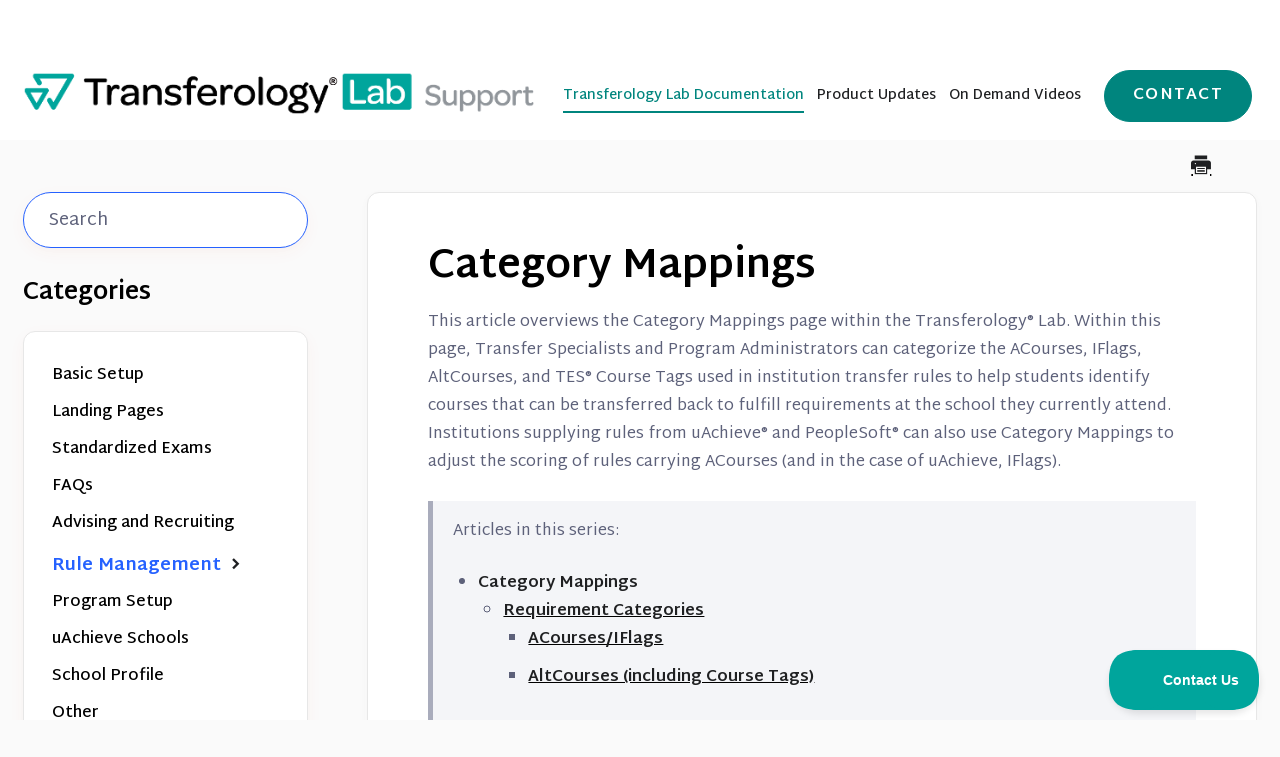

--- FILE ---
content_type: text/html; charset=utf-8
request_url: https://transferologylab-support.collegesource.com/article/478-category-mappings
body_size: 7265
content:


<!DOCTYPE html>
<html>
    
<head>
    <meta charset="utf-8"/>
    <title>Category Mappings - Transferology Lab Support Center</title>
    <meta name="viewport" content="width=device-width, maximum-scale=1"/>
    <meta name="apple-mobile-web-app-capable" content="yes"/>
    <meta name="format-detection" content="telephone=no">
    <meta name="description" content="This article overviews the Category Mappings page within the Transferology® Lab. Within this page, Transfer Specialists and Program Administrators can categoriz"/>
    <meta name="author" content="CollegeSource"/>
    <link rel="canonical" href="https://transferologylab-support.collegesource.com/article/478-category-mappings"/>
    
        
   
            <meta name="twitter:card" content="summary"/>
            <meta name="twitter:title" content="Category Mappings" />
            <meta name="twitter:description" content="This article overviews the Category Mappings page within the Transferology® Lab. Within this page, Transfer Specialists and Program Administrators can categoriz"/>


    

    
        <link rel="stylesheet" href="//d3eto7onm69fcz.cloudfront.net/assets/stylesheets/launch-1769730453468.css">
    
    <style>
        body { background: #f0f0f0; }
        .navbar .navbar-inner { background: #ffffff; }
        .navbar .nav li a, 
        .navbar .icon-private-w  { color: #333333; }
        .navbar .brand, 
        .navbar .nav li a:hover, 
        .navbar .nav li a:focus, 
        .navbar .nav .active a, 
        .navbar .nav .active a:hover, 
        .navbar .nav .active a:focus  { color: #22398c; }
        .navbar a:hover .icon-private-w, 
        .navbar a:focus .icon-private-w, 
        .navbar .active a .icon-private-w, 
        .navbar .active a:hover .icon-private-w, 
        .navbar .active a:focus .icon-private-w { color: #22398c; }
        #serp-dd .result a:hover,
        #serp-dd .result > li.active,
        #fullArticle strong a,
        #fullArticle a strong,
        .collection a,
        .contentWrapper a,
        .most-pop-articles .popArticles a,
        .most-pop-articles .popArticles a:hover span,
        .category-list .category .article-count,
        .category-list .category:hover .article-count { color: #22398c; }
        #fullArticle, 
        #fullArticle p, 
        #fullArticle ul, 
        #fullArticle ol, 
        #fullArticle li, 
        #fullArticle div, 
        #fullArticle blockquote, 
        #fullArticle dd, 
        #fullArticle table { color:#666666; }
    </style>
    
        <link rel="stylesheet" href="//s3.amazonaws.com/helpscout.net/docs/assets/5e90815c04286364bc982bd0/attachments/696aa9f353ccc13e7b0dbc9a/Lab.css">
    
    <link rel="apple-touch-icon-precomposed" href="//d33v4339jhl8k0.cloudfront.net/docs/assets/5e90815c04286364bc982bd0/images/606f6560e0324b5fdfd09198/favicon.ico">
    <link rel="shortcut icon" type="image/png" href="//d33v4339jhl8k0.cloudfront.net/docs/assets/5e90815c04286364bc982bd0/images/606f4c8f8af76a714bfd5557/favicon.ico">
    <!--[if lt IE 9]>
    
        <script src="//d3eto7onm69fcz.cloudfront.net/assets/javascripts/html5shiv.min.js"></script>
    
    <![endif]-->
    
        <script type="application/ld+json">
        {"@context":"https://schema.org","@type":"WebSite","url":"https://transferologylab-support.collegesource.com","potentialAction":{"@type":"SearchAction","target":"https://transferologylab-support.collegesource.com/search?query={query}","query-input":"required name=query"}}
        </script>
    
        <script type="application/ld+json">
        {"@context":"https://schema.org","@type":"BreadcrumbList","itemListElement":[{"@type":"ListItem","position":1,"name":"Transferology Lab Support Center","item":"https://transferologylab-support.collegesource.com"},{"@type":"ListItem","position":2,"name":"Transferology Lab Documentation","item":"https://transferologylab-support.collegesource.com/collection/194-transferology-lab-documentation"},{"@type":"ListItem","position":3,"name":"Category Mappings","item":"https://transferologylab-support.collegesource.com/article/478-category-mappings"}]}
        </script>
    
    
        <!-- Typekit -->
<!--<link rel="stylesheet" href="https://use.typekit.net/bxz8omf.css">-->

<!-- Global site tag (gtag.js) - Google Analytics -->
<script async src="https://www.googletagmanager.com/gtag/js?id=UA-47129996-23"></script>
<script>
  window.dataLayer = window.dataLayer || [];
  function gtag(){dataLayer.push(arguments);}
  gtag('js', new Date());

  gtag('config', 'UA-47129996-23');

    document.addEventListener('DOMContentLoaded', function() {
        document.documentElement.setAttribute('lang', 'en'); 
    });



</script>
    
</head>
    
    <body>
        
<header id="mainNav" class="navbar">
    <div class="navbar-inner">
        <div class="container-fluid">
            <a class="brand" href="/">
            
                
                    <img src="//d33v4339jhl8k0.cloudfront.net/docs/assets/5e90815c04286364bc982bd0/images/689f7d1b22f84170db774dc8/Transferology-Lab-Support.png" alt="Transferology Lab Support Center" width="517" height="75">
                

            
            </a>
            
                <button type="button" class="btn btn-navbar" data-toggle="collapse" data-target=".nav-collapse">
                    <span class="sr-only">Toggle Navigation</span>
                    <span class="icon-bar"></span>
                    <span class="icon-bar"></span>
                    <span class="icon-bar"></span>
                </button>
            
            <div class="nav-collapse collapse">
                <nav role="navigation"><!-- added for accessibility -->
                <ul class="nav">
                    
                    
                        
                            <li  class="active"  id="transferology-lab-documentation"><a href="/collection/194-transferology-lab-documentation">Transferology Lab Documentation  <b class="caret"></b></a></li>
                        
                            <li  id="product-updates"><a href="/collection/3067-product-updates">Product Updates  <b class="caret"></b></a></li>
                        
                            <li  id="on-demand-videos"><a href="/collection/188-on-demand-videos">On Demand Videos  <b class="caret"></b></a></li>
                        
                    
                    
                        <li id="contact"><a href="#" class="contactUs" onclick="window.Beacon('open')">Contact</a></li>
                        <li id="contactMobile"><a href="#" class="contactUs" onclick="window.Beacon('open')">Contact</a></li>
                    
                </ul>
                </nav>
            </div><!--/.nav-collapse -->
        </div><!--/container-->
    </div><!--/navbar-inner-->
</header>
        <section id="contentArea" class="container-fluid">
            <div class="row-fluid">
                <section id="main-content" class="span9">
                    <div class="contentWrapper">
                        
    
    <article id="fullArticle">
        <h1 class="title">Category Mappings</h1>
    
        <a href="javascript:window.print()" class="printArticle" title="Print this article" aria-label="Print this Article"><i class="icon-print"></i></a>
        <p>This article overviews the Category Mappings page within the Transferology®&nbsp;Lab. Within this page,&nbsp;Transfer Specialists and Program Administrators can categorize the ACourses, IFlags, AltCourses, and TES® Course Tags used in institution transfer rules to help students identify courses that can be transferred back to fulfill requirements at the school they currently attend. Institutions supplying rules from uAchieve® and PeopleSoft® can also use Category Mappings to adjust the scoring of rules carrying ACourses (and in the case of uAchieve, IFlags).</p>
<div class="callout">
 <p>Articles in this series:</p>
 <ul>
  <li><b>Category Mappings</b>
   <ul>
    <li><a href="#Requirement-Categories-WmCfU" target="_self"><b>Requirement Categories</b></a>
     <ul>
      <li><a href="#ACoursesIFlags--ty-jy" target="_self"><b>ACourses/IFlags</b></a></li>
      <li><a href="#Alt-Courses-including-Course-Tags-cXu0m" target="_self"><b>AltCourses (including Course Tags)</b></a></li>
     </ul></li>
   </ul></li>
  <li><a href="//transferologylab-support.collegesource.com/article/652-category-mappings-create-and-assign-courses-to-requirement-categories" target="_blank">Category Mappings: Create and Assign Courses to Requirement Categories</a></li>
  <li><a href="//transferologylab-support.collegesource.com/article/653-category-mappings-edit-or-delete-requirement-categories" target="_blank">Category Mappings: Edit or Delete Requirement Categories</a></li>
  <li><a href="//transferologylab-support.collegesource.com/article/656-category-mappings-assign-acourse-iflag-statuses" target="_blank">Category Mappings: Assign ACourse/IFlag Statuses</a></li>
 </ul>
</div>
<p>To navigate to Category Mappings:</p>
<ol>
 <li>Go to the&nbsp;<strong>Rule Management</strong> menu.</li>
 <li>Select&nbsp;<strong>Category Mappings</strong></li>
</ol>
<p>Two tabs are available on the page. The first is Requirement Categories, which displays by default<strong>.&nbsp; </strong>The name of the second tab will depend on the source of the institution's transfer rules.&nbsp;</p>
<ul>
 <li>
  <p>If equivalencies are supplied from uAchieve® or PeopleSoft®, the second tab will be called ACourses/IFlags.</p>
  <p><img alt="Two tabs read: Requirement Categories and ACourses slash IFlags." src="//d33v4339jhl8k0.cloudfront.net/docs/assets/5e90815c04286364bc982bd0/images/63a49ddef9c92f5c53dd6b12/file-iPsIQpEvok.png" style="width: 100%; max-width: 100%; "></p>
 </li>
 <li>
  <p>If equivalencies are supplied from TES® or flat file import, the second tab will be called&nbsp;AltCourses.</p>
  <p><img alt="Two tabs read: Requirement Categories and AltCourses." src="//d33v4339jhl8k0.cloudfront.net/docs/assets/5e90815c04286364bc982bd0/images/63a49db39ef7901532ad2a2a/file-l5lXQGPd0H.png" style="width: 100%; max-width: 100%; "></p>
 </li>
</ul>
<h2 id="Requirement-Categories-WmCfU">Requirement Categories</h2>
<p>Within Requirement Categories, institutions can classify the ACourses, IFlags, AltCourses, and Course Tags used in transfer rules into categories.&nbsp;</p>
<p><img alt="Callout demonstrates the labeling of the ACourses slash IFlags tab and references to ACourses and IFlags. If rules are supplied via TES or flat file import, AltCourse will appear instead." src="//d33v4339jhl8k0.cloudfront.net/docs/assets/5e90815c04286364bc982bd0/images/63b85670d0b6de7e3be2a7d0/file-qrR04rniiQ.png" style="width: 100%; max-width: 100%; "></p>
<div class="callout-yellow">
 <p>Transferology® treats&nbsp;<a href="https://tes-support.collegesource.com/article/429-course-tags" target="_blank">Course Tags</a>&nbsp;attached to the home course within an equivalency in TES® as Alternate Courses (or AltCourses). As a result, Course Tags will appear within the AltCourse list and will not be referred to by name within the interface. When manually adding a Course Tag to a Requirement Category, for example, the user will be prompted to select the <i>AltCourse</i> to add to the category.</p>
</div>
<p>Within the&nbsp;<strong>Find a Replacement Course</strong>&nbsp;path in Transferology®, students can use these Requirement Category names to locate courses to take at other schools that would transfer back as fulfilling requirements at their current institution. Since Requirement Categories contain ACourses, IFlags, AltCourses, and Course Tags (see below), students would not be searching for equivalents to specific <em>courses</em>&nbsp;at their institution but rather courses that would fulfill more general requirements like liberal education/gen ed categories, subject-level electives, etc.&nbsp;</p>
<p><img alt="Find a Replacement Course - Requirement Categories tab." src="//d33v4339jhl8k0.cloudfront.net/docs/assets/5e90815c04286364bc982bd0/images/63a4a5499ef7901532ad2a38/file-Il7WHmjyMS.png" style="width: 100%; max-width: 100%; "></p>
<h3 id="ACoursesIFlags--ty-jy">ACourses/IFlags&nbsp;</h3>
<p>Institutions whose source of equivalencies is uAchieve® or PeopleSoft®&nbsp;use Category Mappings&nbsp;to categorize the ACourses within transfer rules. uAchieve institutions can also classify&nbsp;IFlags within this area.</p>
<p>Within uAchieve, <strong>ACourses</strong>&nbsp;(or "alternate courses") are a type of alternate identity given to home/Target courses. They provide an additional value that can be used when matching on a degree audit. In transfer evaluation, ACourses can be used to indicate that a course can transfer as the Target course, <em>or</em>&nbsp;it can be used to fulfill other requirements (depending on the student's major, etc.). An example of this would be an Intro to Statistics course evaluated as transferring as STAT101 Intro to Statistics (Target course) but alternatively could fulfill the requirements of ECON105 Economics Statistics (ACourse1).&nbsp;</p>
<p>ACourses can be either actual courses/curriculum at the Target institution or pseudos. Pseudos are a type of "placeholder" code that can signify that a course transfers as an elective, as meeting a liberal education/gen ed requirement, etc. An example of a pseudo would be "NSLAB"; an institution may use this code to indicate that a course can transfer or process on an audit as meeting the laboratory portion of the Natural Science liberal education requirement.</p>
<p>When PeopleSoft&nbsp;transfer rules are pulled into Transferology®, the Target Course Attributes are classified as ACourses, taking on the same meaning and functionality within transfer rules.</p>
<p><strong>IFlags</strong>&nbsp;(also called "IFlgs" or "institutional flags") are one-to-three character values within uAchieve that an institution chooses to represent course characteristics. Just like ACourses, IFlags can be used to match coursework on a degree audit. Additionally, they can prevent coursework from fulfilling a requirement. Within a transfer articulation rule, an institution might use the IFlag "HUM" to indicate that a course can be transferred or be processed on an audit as meeting the Humanities liberal education requirement.</p>
<p>Within Category Mappings, uAchieve and PeopleSoft institutions can also influence the Match scoring values of transfer rules using ACourses (and in the case of uAchieve, IFlags) by adjusting their status values.&nbsp;</p>
<div data-html-block>
 <figure>
  <a href="https://s3.amazonaws.com/helpscout.net/docs/assets/5e90815c04286364bc982bd0/images/63a36fbaf439e8768b4f66f4/file-kbe1G01U71.png" class="lightbox"> <img src="//d33v4339jhl8k0.cloudfront.net/docs/assets/5e90815c04286364bc982bd0/images/63a36fbaf439e8768b4f66f4/file-kbe1G01U71.png" alt="Screenshot of ACourses slash IFlags tab as seen by institutions that supply equivalencies from uAchieve and PeopleSoft. Within this tab, status values can be adjusted as described above."> </a>
  <figcaption>Select to see a larger version</figcaption>
 </figure>
</div>
<h3 id="Alt-Courses-including-Course-Tags-cXu0m"><b>Alt Courses (including Course Tags)</b></h3>
<p>Institutions whose source of equivalencies is TES® or a flat file import use&nbsp;Category Mappings&nbsp;to categorize the AltCourses used within transfer rules.</p>
<p><strong>AltCourses </strong>(also known as "alternate courses") express that a course transfers as something other than a course within the institution's curriculum, such as an elective or liberal education/gen ed requirement. Within TES, these are known as <a href="https://tes-support.collegesource.com/article/114-user-added-courses">User Added Courses</a>, and are the courses that can be categorized in this area of the Lab.&nbsp;</p>
<p>As noted above, Transferology® treats&nbsp;Course Tags&nbsp;attached to the home course within an equivalency in TES® as Alternate Courses (or AltCourses). As a result, Course Tags will appear within the AltCourse list and can be assigned to Requirement Categories as well.</p>
<p>Institutions typically use <b>Course Tags </b>in TES to communicate that courses at the college or university meet core or general education requirements shared by a state or system. Where present, these tags help communicate to the institution evaluating the course that if that institution is also part of the same state or system, the transfer course should fulfill the same requirements at that school upon transfer.</p>
<p>AltCourses (and Course Tags) can be assigned to Categories using either the Requirement Categories or AltCourses&nbsp;tabs:</p>
<div data-html-block>
 <figure>
  <a href="https://s3.amazonaws.com/helpscout.net/docs/assets/5e90815c04286364bc982bd0/images/63a4a3e4f9c92f5c53dd6b1c/file-X30yORai2y.png" class="lightbox"> <img src="//d33v4339jhl8k0.cloudfront.net/docs/assets/5e90815c04286364bc982bd0/images/63a4a3e4f9c92f5c53dd6b1c/file-X30yORai2y.png" alt="Image of AltCourses tab."> </a>
  <figcaption>Select to see a larger version</figcaption>
 </figure>
</div>
    </article>
    
        <div class="articleRatings" data-article-url="https://transferologylab-support.collegesource.com/article/478-category-mappings">
            <span class="articleRatings-question">Did this answer your question?</span>
            <span class="articleRatings-feedback">
                <span class="articleRatings-feedback-tick">
                    <svg height="20" viewBox="0 0 20 20" width="20" xmlns="http://www.w3.org/2000/svg">
                        <path d="m8 14a.997.997 0 0 1 -.707-.293l-2-2a.999.999 0 1 1 1.414-1.414l1.293 1.293 4.293-4.293a.999.999 0 1 1 1.414 1.414l-5 5a.997.997 0 0 1 -.707.293" fill="#2CC683" fill-rule="evenodd"/>
                    </svg>
                </span>
                <span class="articleRatings-feedback-message">Thanks for the feedback</span>
            </span>
            <span class="articleRatings-failure">There was a problem submitting your feedback. Please try again later.</span>
            <div class="articleRatings-actions">
                <button class="rateAction rateAction--positive" data-rating="positive">
                    <span class="sr-only">Yes</span>
                    <span class="rating-face">
                        <svg xmlns="http://www.w3.org/2000/svg" width="24" height="24">
                            <path fill-rule="evenodd" d="M5.538 14.026A19.392 19.392 0 0 1 12 12.923c2.26 0 4.432.388 6.462 1.103-1.087 2.61-3.571 4.436-6.462 4.436-2.891 0-5.375-1.825-6.462-4.436zm1.847-3.872a1.846 1.846 0 1 1 0-3.692 1.846 1.846 0 0 1 0 3.692zm9.23 0a1.846 1.846 0 1 1 0-3.692 1.846 1.846 0 0 1 0 3.692z"/>
                        </svg>
                    </span>
                </button>
                <button class="rateAction rateAction--negative" data-rating="negative">
                    <span class="sr-only">No</span>
                    <span class="rating-face">
                        <svg xmlns="http://www.w3.org/2000/svg" width="24" height="24">
                            <path fill-rule="evenodd" d="M7.385 13.846a1.846 1.846 0 1 1 0-3.692 1.846 1.846 0 0 1 0 3.692zm9.23 0a1.846 1.846 0 1 1 0-3.692 1.846 1.846 0 0 1 0 3.692zm-.967 4.95a.992.992 0 0 1-.615-.212c-1.701-1.349-4.364-1.349-6.065 0a.998.998 0 0 1-1.36-.123.895.895 0 0 1 .127-1.3A6.897 6.897 0 0 1 12 15.692c1.555 0 3.069.521 4.266 1.467.41.326.467.909.127 1.3a.982.982 0 0 1-.745.335z"/>
                        </svg>
                    </span>
                </button>
            </div>
        </div>
     

    <section class="articleFoot">
    
        <i class="icon-contact"></i>
        <p class="help">Still need help?
            <a id="sbContact" href="#" class="contactUs" onclick="window.Beacon('open')">Contact Us</a>
            <a id="sbContactMobile" href="#" class="contactUs" onclick="window.Beacon('open')">Contact Us</a>
        </p>
    

    <time class="lu" datetime=2023-11-15 >Last updated on November 15, 2023</time>
    </section>

                    </div><!--/contentWrapper-->
                    
                </section><!--/content-->
                <aside id="sidebar" class="span3">
                 

<form action="/search" method="GET" id="searchBar" class="sm" autocomplete="off">
    
                    <input type="hidden" name="collectionId" value="606f620bf8c0ef2d98df08da"/>
                    <input type="text" name="query" title="search-query" class="search-query" placeholder="Search" value="" aria-label="Search" />
                    <button type="submit">
                        <span class="sr-only">Toggle Search</span>
                        <i class="icon-search"></i>
                    </button>
                    <div id="serp-dd" style="display: none;" class="sb">
                        <ul class="result">
                        </ul>
                    </div>
                
</form>

                
                    <h3>Categories</h3>
                    <ul class="nav nav-list">
                    
                        
                            <li ><a href="/category/201-basic-setup">Basic Setup  <i class="icon-arrow"></i></a></li>
                        
                    
                        
                            <li ><a href="/category/788-landing-pages">Landing Pages  <i class="icon-arrow"></i></a></li>
                        
                    
                        
                            <li ><a href="/category/491-standardized-exams">Standardized Exams  <i class="icon-arrow"></i></a></li>
                        
                    
                        
                            <li ><a href="/category/226-faqs">FAQs  <i class="icon-arrow"></i></a></li>
                        
                    
                        
                            <li ><a href="/category/197-advising-and-recruiting">Advising and Recruiting  <i class="icon-arrow"></i></a></li>
                        
                    
                        
                            <li  class="active" ><a href="/category/198-rule-management">Rule Management  <i class="icon-arrow"></i></a></li>
                        
                    
                        
                            <li ><a href="/category/199-program-setup">Program Setup  <i class="icon-arrow"></i></a></li>
                        
                    
                        
                            <li ><a href="/category/330-uachieve-schools">uAchieve Schools  <i class="icon-arrow"></i></a></li>
                        
                    
                        
                            <li ><a href="/category/200-school-profile">School Profile  <i class="icon-arrow"></i></a></li>
                        
                    
                        
                            <li ><a href="/category/486-other">Other  <i class="icon-arrow"></i></a></li>
                        
                    
                    </ul>
                
                </aside><!--/span-->
            </div><!--/row-->
            <div id="noResults" style="display:none;">No results found</div>
            <footer>
                

<p>&copy;
    
        CollegeSource
    
    2026. <span>Powered by <a rel="nofollow noopener noreferrer" href="https://www.helpscout.com/docs-refer/?co=CollegeSource&utm_source=docs&utm_medium=footerlink&utm_campaign=Docs+Branding" target="_blank">Help Scout</a></span>
    
        
    
</p>

            </footer>
        </section><!--/.fluid-container-->
        
            

<script id="beaconLoader" type="text/javascript">!function(e,t,n){function a(){var e=t.getElementsByTagName("script")[0],n=t.createElement("script");n.type="text/javascript",n.async=!0,n.src="https://beacon-v2.helpscout.net",e.parentNode.insertBefore(n,e)}if(e.Beacon=n=function(t,n,a){e.Beacon.readyQueue.push({method:t,options:n,data:a})},n.readyQueue=[],"complete"===t.readyState)return a();e.attachEvent?e.attachEvent("onload",a):e.addEventListener("load",a,!1)}(window,document,window.Beacon||function(){});</script>
<script type="text/javascript">window.Beacon('init', '3ea0760d-8373-448b-a9d2-43d65e055144')</script>

<script type="text/javascript">
    function hashChanged() {
        var hash = window.location.hash.substring(1); 
        if (hash === 'contact') {
            window.Beacon('open')
        }
    }

    if (window.location.hash) {
        hashChanged()
    }

    window.onhashchange = function () {
        hashChanged()
    }

    window.addEventListener('hashchange', hashChanged, false);

</script>

        
        
    <script src="//d3eto7onm69fcz.cloudfront.net/assets/javascripts/app4.min.js"></script>

<script>
// keep iOS links from opening safari
if(("standalone" in window.navigator) && window.navigator.standalone){
// If you want to prevent remote links in standalone web apps opening Mobile Safari, change 'remotes' to true
var noddy, remotes = false;
document.addEventListener('click', function(event) {
noddy = event.target;
while(noddy.nodeName !== "A" && noddy.nodeName !== "HTML") {
noddy = noddy.parentNode;
}

if('href' in noddy && noddy.href.indexOf('http') !== -1 && (noddy.href.indexOf(document.location.host) !== -1 || remotes)){
event.preventDefault();
document.location.href = noddy.href;
}

},false);
}
</script>
        
    </body>
</html>




--- FILE ---
content_type: text/css
request_url: https://s3.amazonaws.com/helpscout.net/docs/assets/5e90815c04286364bc982bd0/attachments/696aa9f353ccc13e7b0dbc9a/Lab.css
body_size: 31617
content:
/* Startup Template Personalization */

/* 

   Navbar Background Color: #00857E;
   Title Color: #1F2022;
   Paragraph Color: #5d617a;
   Links Color: #00857E;
   Button Background Color: #00857E;
   Border Color: #e7e7e7;
   Hover Color: #004d49;
   Box Shadow Cards: box-shadow: 0px 3px 18px rgba(30, 65, 155, 0.06);
   Box Shadow Search: box-shadow: 0px 5px 9px rgba(19, 71, 149, 0.08);
   Background Image Hero: url('https://i.ibb.co/mGsrXk7/search-icon.png');
   Category Image Example: url('https://i.ibb.co/pX5d6jC/getting-started-background-category.png');
   Icon Link Color: #00857E;
   Article Icon Color: #1F2022;
   Background Blockquote: rgba(92, 157, 255, 0.06);
   Close Button Contact: #00857E;
   Background Quote: rgba(92, 157, 255, 0.06);
   Bold Article Color: #1F2022;
   Error Message Color: #D60000;
   Placeholder Color: #5d617a;




/* Typography */

@import url('https://fonts.googleapis.com/css2?family=Martel+Sans:wght@200;300;400;600;700;800&display=swap');


.martel-sans-regular {
  font-family: "Martel Sans", sans-serif;
  font-weight: 400;
  font-style: normal;
}

.martel-sans-bold {
  font-family: "Martel Sans", sans-serif;
  font-weight: 700;
  font-style: normal;
}

/* General Style CSS  */

body,
input,
button,
select,
textarea {
    font-family: 'Martel Sans',Helvetica,Arial,Lucida,sans-serif;
    font-weight: 500;
}

h1, h2, h3, h4, h5, h6 {
    font-weight: 700;
}

body {
    background-color: #FAFAFA;
}

strong {
    font-weight: 700;
}

/* Container Width */

.container-fluid {
    max-width: 1234px;
    margin: 0 auto;
    position: relative;
}


/* Navbar */

/* Navbar Logo */

.navbar .brand {
    background: url(https://transferologylab-support.collegesource.com) no-repeat;
    background-size: 100%, auto;
    background-position: 63% 50%;
    /*max-width: 315px;*/
    width: 100%;
    padding: 40px 0px 40px 0;
    box-shadow: none;
    height: 50px;
}


.navbar .brand span {
    display: none;
}

.navbar .navbar-inner {
 background: #fff;
  z-index: 999;
 position: relative;
 box-shadow: none;

}

.nav-collapse.collapse {
/*visibility: hidden;*/
padding-top: 140px;
}

.navbar .nav li > a {
    padding: 11px 0px 5px 0px;
    margin-left: 5px;
    margin-right: 5px;
    font-weight: 600;
    text-transform: capitalize;
}

.navbar .nav li.active > a {
    border-bottom: 2px solid #00857E;   
}

.navbar .nav li a {
    font-size: 14px;
    line-height: 20px;
    color: #1F2022;
    /*text-transform: uppercase;*/
}

.img {
    width: auto;
    height: 100%;
}

.navbar .nav .active .caret {
 display: none;
 }

 .navbar .brand, .navbar .nav li a:hover, .navbar .nav li a:focus, .navbar .nav .active a, .navbar .nav .active a:hover, .navbar .nav .active a:focus {
    color: #00857E;
 }

 img[Attributes Style] {
    width: 100%;
    height: 100%;
 }

/* Contact Us Button */

 #contact a {
    background-color: #00857E ;
    border-radius: 100px;
    color: #fff !important;
    font-size: 16px;
    line-height: 18px;
    letter-spacing: 0.08em;
    font-weight: 700;
    padding: 16px 28px ;
    border: 1px solid #00857E;
    margin-left: 15px;
    text-transform: uppercase;
}

#contact a:hover {
    background-color: #004d49 ;
    border: 1px solid #004d49;
    color: #fff !important;
}

 /* Navbar Media Queries */ 

@media (min-width: 769px) {
    .navbar .nav {
    position: absolute;
    right: 0;
    left: auto;
    bottom: 18px;
    margin-right: 0;
}
}

@media only screen and (min-width: 768px) and (max-width: 910px) {
    .navbar .nav li a {
      font-size: 15px;
      padding-left: 10px;
    padding-right: 10px;
  }

  #contact a {
    font-size: 15px;
    padding: 16px 16px;
    margin-left: 0px;
  }
}

@media only screen and (min-width: 768px) and (max-width: 860px) {
    .navbar .nav li a {
      font-size: 14px;
    padding-left: 5px;
    padding-right: 5px;
  }

  #contact a {
    font-size: 14px;
}
}

/* Media Queries Button Mobile & Submenu */

@media (max-width: 768px) {
    .nav-collapse .nav {
    margin: 15px 0 30px;
    }

    .navbar .brand {
      padding: 0px;
      background-position: 61% 55%;
}

    .navbar .btn-navbar {
        position: absolute;
        top: 9px;
    }

    .btn-navbar .icon-bar+.icon-bar {
    margin-top: 5px;
}

    .navbar .btn-navbar .icon-bar {
    background: #1F2022 !important;
    box-shadow: none !important;
    width: 25px !important;
    border-radius: 100px !important;
}
    
    .navbar .nav li a {
        padding: 15px 0px;
    }
}

/* Search Section Hero */

/* Hero Background */

#docsSearch {
    border-bottom: 0px;
    padding: 150px 24px 150px;
    background-color: #fff;
    margin-bottom: 110px;
    background-image: url(https://collegesource.com/wp-content/uploads/2025/08/Transferology-Lab-Support-Background-Staff-Management-scaled.png);
    background-repeat: no-repeat;
    background-size: contain;
    background-position: center;
}

#docsSearch h1 {
   font-size: 48px; 
    line-height: 64px; 
    font-weight: 700; 
    color: #000000; 
    max-width: 580px; 
    position: relative; 
    margin: auto; 
    float: none; 
}


/* Search Style Hero */

#searchBar {
    max-width: 580px;
    padding: 32px 0;
}

#searchBar .search-query {
    height: 72px;
    background-color: #fff;
    border-radius: 100px;
    border: 1px solid #EBECEF;
    padding: 25px 30px;
    box-shadow: 0px 3px 7px rgba(0, 0, 0, 0.01), 0px 5px 17px rgba(255, 88, 35, 0.04);
    font-size: 18px;
    line-height: 18px;
    color: #5d617a;
}

#searchBar button {
    color: #fff; 
text-shadow: none; 
background: #2561ff; 
border-radius: 100px; 
border: 0px; 
font-size: 16px; 
text-transform: capitalize; 
font-weight: 700; 
letter-spacing: 0.05em; 
line-height: 18px; 
padding: 16px 32px 14px 32px; 
height: 50px; 
position: absolute; 
top: 43px; 
right: 15px; 
Paragraph locked by Stephanie Elliott
}

#searchBar button:hover {
   background-color: #5d617a;
}

#searchBar button:focus {
   background-color: #5d617a;
   outline: 2px solid #00857E;
   outline-offset: 5px;
}

::placeholder {
  color: #5d617a !important;
}

:-ms-input-placeholder  {
    color: #5d617a !important;
}

/* Focus Search */

input:focus, input[type=text]:focus {
    outline: 2px solid #00857E !important;
   outline-offset: 5px;
    box-shadow: none;
}

:focus {
    outline: none;
}

/* Search Results */

#serp-dd .result a {
    padding: 10px 15px;
    font-size: 16px;
    color: #5d617a;
}

#serp-dd .result>li.active {
    background: rgba(255, 109, 63, 0.07);
    color: #5d617a;
}

#serp-dd .result a:hover {
    background: rgba(255, 109, 63, 0.07);
    color: #5d617a;
}

#serp-dd .result a:focus {
    color: #5d617a;
    outline: 2px solid #00857E;
   outline-offset: 10px;
}

/* Hero Background Mobile */

@media only screen and (min-width: 200px) and (max-width: 500px) {
    #docsSearch {
        background-image: none;
    background-repeat: no-repeat;
    background-size: contain;
    background-position: center bottom;
}
}

@media only screen and (min-width: 510px) and (max-width: 1160px) {
    #docsSearch {
        background-image: none;
    background-repeat: no-repeat;
        background-size: cover;
        background-position: center bottom;
        }
    }

/* Media Queries Mobile Hero */

@media only screen and (min-width: 200px) and (max-width: 500px) {
    #docsSearch {
        padding: 80px 24px 80px;
    }

    #docsSearch h1 {
    font-size: 46px;
    line-height: 55px;
}
    #searchBar button span {
        display: none;
    }

    #searchBar {
      width: 100%;
}

    #searchBar .search-query {
        padding: 25px 24px;
        background-image: none;
    }

    #searchBar button .icon-search {
    display: block;
    color: #fff;
}
    
     .icon-search:before {
            position: relative;
    bottom: 2px;
     }
}

/* Collection Title Hover & Focus */

.collection-category h2 a:hover {
    border-bottom: 0px;
}

a:focus {
    outline: none;
    text-decoration: none;
}


/* Categories Text Style*/

.collection-category h2 {
     font-size: 30px;
     line-height: 36px;
     color: #1F2022;
     font-weight: 700;
     text-align: center;
}

.collection-category h2 a {
    font-size: 30px;
     line-height: 36px;
     color: #1F2022;
     font-weight: 700 ;
}

h2 {
    font-size: 36px;
     line-height: 36px;
     color: #1F2022;
     font-weight: 700 ;
}

.category-list h3 {
    color: #1F2022;
    font-size: 24px;
    line-height: 30px;
    font-weight: 600;
}

.category-list h3:hover {
    text-decoration: underline;
    text-decoration-color: #2561ff;
    color: #2561ff;
}

.category-list .category p {
    font-size: 18px;
    line-height: 28px;
    color: #5d617a;
}

.category-list .category .article-count {
    color: #00857E;
    font-size: 20px;
    line-height:22px;
    text-transform: uppercase;
    letter-spacing: 0.08em;
        margin-top: 30px;
}

/* Category Thumbnails */



#category-30 {
    background-image: url('https://i.ibb.co/zXdTwJT/getting-started-background-category.png');
}

#category-28 {
    background-image: url('https://i.ibb.co/3vs0Gdk/account-management-background-category.png');
}

#category-29 {
    background-image: url('https://i.ibb.co/QKwKMDH/payment-and-billing-background-category.png');
}

#category-30 {
    background-image: url('https://i.ibb.co/945px7n/user-management-background-category.png');
}

#category-31 {
    background-image: url('https://i.ibb.co/pJBpnGV/integrations-background-category.png');
}

#category-32 {
    background-image: url('https://i.ibb.co/XbjBYBz/others-background-category.png');
}

/* Category Thumbnails */

#category-38 {
    background-image: url('https://i.ibb.co/1bbqzVQ/app-downloads-background-category.png');
}

#category-36 {
    background-image: url('https://i.ibb.co/c3xrjgF/feature-requests-background-category.png');
}

#category-37 {
    background-image: url('https://i.ibb.co/djzKnqj/premium-support-background-category.png');
}

/* Categories Card Style */

.category-list .category {
    text-align: center;
    display: inline-block;
    border: 1px solid #e7e7e7;
    border-radius: 24px;
    box-shadow: 0px 3px 8px rgba(88, 88, 88, 0.03);
    margin: 0 .8% 20px;
    padding: 100px 50px 50px;
    background-repeat: no-repeat;
    background-position: center 36px;
    background-size: 80px 80px;
    max-width: 74%;
    width: 100%;
    background-color: #fff;
}

.category-list {
    display: grid;
    grid-template-columns: repeat(3,1fr);
    grid-gap: 37px;
    margin-top: 32px;
}

/*.category-list.two-col {
    grid-template-columns: repeat(2, 1fr);
    justify-items: center;
}*/

.category-list.two-col .category {
    width: 100%; 
}

#collection-category-33 {
    margin-top: 100px;
}

@media screen and (min-width: 1105px){
.category-list .category {
    max-width: 74%;
    width: 100%;
}
}

.category-list .category, .category-list .category {
    background-size: 130px;
}

.category-list .category, .category-list .category:hover {
    background-repeat: no-repeat;
    background-position: center 45px;
    background-size: 130px;
    padding:1rem 3rem 1rem;
    border-radius: 4px;
}


.category-list .category:hover {
    background-color: #fff;
    box-shadow: 0px 3px 13px rgba(88, 88, 88, 0.11);
}
    


.category-list .category:hover .article-count {
    color: #004d49;
}


/* Media Queries Section Cards */

@media only screen and (min-width: 200px) and (max-width: 1300px) {
    .category-list .category {
    max-width: 80%;
}
}

@media only screen and (min-width: 200px) and (max-width: 1170px) {
    .category-list {
        grid-template-columns: repeat(2,1fr);
    }


    .category-list .category {
        max-width: 79%;
    }
}

@media only screen and (min-width: 200px) and (max-width: 940px) {
    .category-list .category {
        max-width: 70%;
    }
}

@media only screen and (min-width: 200px) and (max-width: 760px) {
    .category-list {
        grid-template-columns: repeat(1,1fr);
    }

    .category-list .category {
        max-width: 84%;
    }
}

@media only screen and (min-width: 200px) and (max-width: 600px) {
    .category-list .category {
        max-width: 98%;
    }
}

/* Footer */

footer {
    padding: 30px 0px;
    border-top: 1px solid #e7e7e7;
    margin-top: 83px;
}

/* Footer Text Style */

footer p {
    margin: 0px;
    font-size: 18px;
    line-height: 28px;
    color: #5d617a;
    text-align: center;
}

footer p a {
    color: #5d617a;
}

footer p a:hover {
    color: #2561ff;
}
footer p a:focus {
    color: #2561ff;
    outline: 2px solid #00857E;
   outline-offset: 10px;
}

/* Interior Page Categories */

/* Search Bar & Sidebar CSS */

#searchBar.sm button .icon-search {
  display: none;
}

#sidebar form .search-query {
    border: 1px solid #2561ff; 
    background: #FFFFFF; 
    box-shadow: 0px 3px 7px rgba(0, 0, 0, 0.01), 0px 5px 17px rgba(255, 88, 35, 0.04); 
    border-radius: 100px; 
    font-size: 18px; 
    line-height: 18px; 
    color: #5d617a; 
    padding: 0px 25px 0px 25px; 
    height: 56px; 
    background-image: url(https://i.ibb.co/88ZSSqg/icon-search-minimal-template.png); 
    background-position: 91% 44%; 
    background-repeat: no-repeat; 
    background-size: 24px; 
}

#sidebar .nav-list {
    background-color: #fff;
    margin-top: 23px;
    margin-bottom: 0px;
    box-shadow: 0px 3px 7px rgba(0, 0, 0, 0.01), 0px 5px 17px rgba(255, 88, 35, 0.04);
    border-radius: 12px;
    padding: 25px 28px 40px;
    border: 1px solid #e7e7e7;
}

/* Sidebar Text Style */

#sidebar h3 {
    font-size: 24px;
    line-height: 30px;
    font-weight: 700;
    color: #000000;
    text-transform: capitalize;
}


#sidebar .nav-list .active a {
    color: #2561ff;
    font-weight: 700;
    font-size: 18px;
    line-height: 22px;
}

#sidebar .nav-list a {
   font-size: 16px;
   font-weight: 600;
   line-height: 22px;
   color: #000000;
   padding: 6px 15px 6px 0px;
}

#sidebar .nav-list a:hover {
    color: #2561ff;
    text-decoration: underline;
}
#sidebar .nav-list a:focus {
    color: #2561ff;
    outline: 2px solid #00857E;
   outline-offset: 3px;
}

#sidebar form .search-query:focus {
    outline: 2px solid #00857E !important;
    outline-offset: 5px;
    border-radius: 100px !important;
    box-shadow: 0px 3px 7px rgba(0, 0, 0, 0.01), 0px 5px 17px rgba(255, 88, 35, 0.04);
}

/* Icon Arrow Sidebar */

[class^=icon-] {
    color: #1F2022;
    font-size: 20px;
    line-height: 22px;
}

#sidebar .nav-list .active a .icon-arrow, #sidebar .nav-list .active a:hover .icon-arrow, #sidebar .nav-list .active a:focus .icon-arrow {
    color: #1F2022 !important;
}   

.icon-arrow:before {
    color: #1F2022;
}

/* Right Content */

.contentWrapper {
    background: #fff;
    border-radius: 12px;
    border: 1px solid #e7e7e7;
    box-shadow: 0px 3px 8px rgba(88, 88, 88, 0.03);
    padding: 50px 60px 72px;
}

#main-content {
    background: none;
}

/* Right Sidebar Text Style */

.contentWrapper h1 {
    font-size: 40px;
    line-height: 50px;
    font-weight: 700;
    color: #1F2022;
}

#categoryHead h1 {
    font-size: 40px;
    line-height: 50px;
    font-weight: 700;
    color: #000000;
}

.articleList li {
    font-size: 18px;
    line-height: 28px;
    color: #5d617a;
}

.contentWrapper a {
    color: #5d617a;
}

.icon-article-doc:before {
 color: #000000;
}

.articleList a span:hover {
    text-decoration: underline;
    color: #2561ff;
}


/* Search Resaults */

#serp-dd.sb {
    border: 1px solid #e7e7e7;
    border-radius: 8px;
    top: 60px;
    box-shadow: 0px 3px 8px rgba(88, 88, 88, 0.03);
    font-size: 16px;
    line-height: 18px;
    color: #5d617a;
}

#serp-dd {
    border: 1px solid #e7e7e7;
    border-radius: 8px;
    top: 80%;
    box-shadow: 0px 3px 8px rgba(88, 88, 88, 0.03);
    font-size: 16px;
    line-height: 18px;
    color: #5d617a;
}

/* Select */

#categoryHead .sort select {
    width: 160px;
    height: 35px;
    margin: 0;
    line-height: 24px;
    font-size: 13px;
    color: #5d617a;
}

select {
    border: 1px solid #e7e7e7;
    box-shadow: 0px 5px 12px rgba(19, 71, 149, 0.03);

}

@media (max-width: 768px){
#categoryHead .sort {
    display: none;
}
}

/* Media Queries Sidebar */

@media (max-width: 768px){
#main-content {
    margin: 40px 0px 2em 0px;
}

#searchBar {
   max-width: 100%; 
}

#categoryHead .sort {
    top: -52px;
}
#sidebar form {
    position: relative;
    margin: 40px 0 40px;
}

#sidebar form .search-query {
    background-position: 93% 44%;
}
}

/* Article Page */

#fullArticle {
        max-width: 100%;
    margin: auto;
    position: relative;
}

/* Article Button Edit */

#fullArticle .admin-edit {
    color: #fff;
    display: inline-block;
    margin-bottom: 22px;
    background-image: none;
    background-color: #2561ff;
    text-shadow: none;
    border: none;
    border-radius: 11px;
    padding: 16px 32px;
    font-size: 18px;
    line-height: 18px;
    font-weight: 700;
    text-decoration: none;
}

#fullArticle .admin-edit:hover {
    background-color: #5d617a;
}
#fullArticle .admin-edit:focus {
    background-color: #5d617a;
    outline: 2px solid #00857E;
   outline-offset: 5px;
}

#fullArticle .admin-edit .btn {
    text-decoration: none;
}
/* Text Style Article */

#fullArticle h1, #fullArticle h2, #fullArticle h3, #fullArticle h4, #fullArticle h5 {
    color: #000000;
}

#fullArticle .title {
    font-size: 40px;
    line-height: 50px;
    font-weight: 700;
}

#fullArticle h2 {
  font-size: 32px;
  line-height: 48px;
  font-weight: 700;
}

#fullArticle, #fullArticle p, #fullArticle ul, #fullArticle ol, #fullArticle li, #fullArticle div, #fullArticle blockquote, #fullArticle dd, #fullArticle table {
    font-size: 16px;
    line-height: 28px;
    color: #5d617a;
}

#fullArticle strong, #fullArticle li b, #fullArticle p b, #fullArticle div b {
    color: #1F2022;
}

.contentWrapper a {
    color: #000000;
}

.contentWrapper p.descrip {
    font-size: 18px;
    margin-top: 25px;
    color: #5d617a;

}

.contentWrapper a:hover {
    text-decoration: none;
    color: #2561ff;
}
.contentWrapper a:focus {
    text-decoration: none;
    color: #2561ff;
    outline: 2px solid #00857E;
   outline-offset: 5px;
}

#fullArticle blockquote {
    font-style: normal;
   /* border-left-color: #00857E; */
    border-width: 0px;
    padding: 20px 22px 20px 22px;
    background: rgba(255, 109, 63, 0.07);
    border-radius: 4px;
}

pre {
    background-color: #f4f5f8; 
    color: #5d617a; 
    border: 0px solid #000000; 
}

#fullArticle pre, #fullArticle code {
    font-size: 16px;
    line-height: 28px;
    color: #5d617a;
}

.articleFoot p, .articleFoot time {
    font-family: 'Martel Sans', sans-serif;
    font-style: normal;
    color: #5d617a;
    font-size: 16px;
}

#sbContact {
    color: #000000;
    border: none;
    text-decoration: underline;
}

#sbContact:hover {
    color: #2561ff;
}
#sbContact:focus {
    color: #2561ff;
    outline: 2px solid #00857E;
   outline-offset: 10px;
}

#fullArticle .printArticle {
    position: absolute;
    right: -2%;
    top: -90px;
}


#fullArticle .printArticle:hover .icon-print{
    color: #2561ff;
}

em {
    color: #1F2022;
}

/* Media Queries Icon */

@media (min-width: 200px) and (max-width: 1220px) {
    #fullArticle .printArticle {
        right: -7%;
    }
}

@media (min-width: 200px) and (max-width: 1150px) {
    #fullArticle .printArticle {
        right: 20px !important;
    }
}

@media (max-width: 768px){ 
    .contentWrapper {
        padding: 50px 28px 72px;
    }

    .related {
    border-radius: 12px !important;
        padding: 72px 28px !important;
}

.related h3 {
    padding-left: 0px !important;
}
.related ul {
    margin-left: 25px !important;
}
}


/* Article Image */

#fullArticle img {
    border: 1px solid #d6d6d6;
    border-radius: 0px;
    padding: 5px;
}

#fullArticle {
    max-width: 100%
}

/* Media Queries */

@media (max-width: 768px){
    #fullArticle .printArticle {
    right: -14px;
    top: -18px;
}

#fullArticle .title {
    font-size: 34px;
    line-height: 40px;
}

#fullArticle h2 {
    font-size: 26px;
    line-height: 32px;
    }

.articleFoot time.lu {
        float: left;
}

.contentWrapper.withRelated {
    min-height: 205px;
    padding-bottom: 80px;
}
}

/* Related Articles */
.related {
    background: #fff;
    border-radius: 24px;
    border: 1px solid #e7e7e7;
    box-shadow: 0px 3px 8px rgba(88, 88, 88, 0.03);
    padding: 72px 36px;
    margin-top: 40px;
}

/* Related Text */

.related h3 {
  font-size: 24px;
  line-height: 30px;
  font-weight: 700;
  color: #1F2022;
  text-transform: capitalize;
}

.related ul>li {
  font-size: 18px;
    line-height: 28px;
    color: #5d617a;
}

.related ul>li a {
    color: #000000;
    font-size: 18px;
    line-height: 18px;
}

.related ul>li a:hover span {
    text-decoration: none;
}
.related a:hover {
    color: #2561ff;
}
.related a:focus {
    color: #2561ff;
    outline: 2px solid #00857E;
   outline-offset: 10px;
}

/* Contact PopUp */

#contactModal, .abuse {
   border: 1px solid #e7e7e7;
   box-shadow: 0px 3px 18px rgba(30, 65, 155, 0.06);
   border-radius: 24px;   
   top: 6%;
}

.modal-body {
        padding: 0px 50px 60px;
        min-height: 630px;
}

#contactModal .control-label {
    width: 100%;
    float: left;
    text-align: left;
}

#contactModal .controls {
    margin-left: 0px;
}

#contactModal .form-actions {
    padding-left: 0px;
}

#contactModal #md-message {
    width: 100%;
    padding-top: 10px;
        height: 70px;
}

.form-actions:before, .form-actions:after {
display: none;
}

/* Contact PopUp Text */


#contactModal h2, .abuse h2 {
    padding: 50px 0 15px 50px;
    border-top-left-radius: 24px;
    border-top-right-radius: 24px;
    border-bottom: none;
    font-size: 36px;
    line-height: 36px;
    font-weight: 700;
    color: #1F2022;
}

.form-horizontal .control-label {
    font-size: 18px;
    line-height: 28px;
    color: #5d617a;
}

input[type=text] {
    border-radius: 6px;
    border: 1px solid #CAD8E3;
    box-shadow: none;
    background-color: #fff;
        height: 40px;
    font-size: 14px;
    line-height: 16px; 
    color: #5d617a;
    padding: 4px 12px;
    width: 95%
}

#contactModal input[type=file] {
    height: 25px;
    padding: 18px 12px;
}

.form-horizontal textarea {
   border-radius: 12px;
    border: 1px solid #CAD8E3;
    box-shadow: none;
    background-color: #fff;
        height: 40px;
    font-size: 14px;
    line-height: 16px; 
    color: #5d617a;
    padding: 4px 12px;
    width: 95%
}

.form-search input, .form-inline input, .form-horizontal input, .form-search textarea, .form-inline textarea, .form-horizontal textarea, .form-search select, .form-inline select, .form-horizontal select, .form-search .help-inline, .form-inline .help-inline, .form-horizontal .help-inline, .form-search .uneditable-input, .form-inline .uneditable-input, .form-horizontal .uneditable-input, .form-search .input-prepend, .form-inline .input-prepend, .form-horizontal .input-prepend, .form-search .input-append, .form-inline .input-append, .form-horizontal .input-append {
border-radius: 12px;
    border: 1px solid #EBECEF;
    box-shadow: none;
    background-color: #fff;
    font-size: 16px;
        height: 40px;
    line-height: 16px; 
    color: #5d617a;
    padding: 4px 12px;
    width: 81%;
    width: 95%
}

#contactModal input[type=submit].btn {
    border-radius: 100px;
    background-color: #00857E;
    font-size: 18px;
    line-height: 18px;
    border: none;
    background-image : none;
    width: 100%;
    height: 50px;
    text-shadow: none;
    color: #FFF;
    font-weight: 700;  
    margin-top: 15px; 
}

#contactModal input[type=submit].btn:hover {
    background-color: #004d49;
}
#contactModal input[type=submit].btn:focus {
    background-color: #5d617a;
    outline: 2px solid #00857E;
   outline-offset: 10px;
}


/* Form Mobile Contact Us */

.modal {
        width: 650px;
}

@media (max-width: 768px) {
button.btn, input[type=submit].btn {
     border-radius: 11px;
    background-color: #2561ff;
    font-size: 18px;
    line-height: 18px;
    border: none;
    background-image : none;
    width: 100%;
    height: 50px;
    text-shadow: none;
    color: #FFF;
    font-weight: 700;  
    margin-top: 15px; 
}

button.btn, input[type=submit].btn:hover {
    background-color: #5d617a;
}
button.btn, input[type=submit].btn:focus {
    background-color: #5d617a;
    outline: 2px solid #00857E;
   outline-offset: 10px;
}

label {
    padding: 0px;
    border-top-left-radius: 0px;
    border-top-right-radius: 0px;
    border-bottom: none;
    font-size: 18px;
    line-height: 36px;
    font-weight: 700;
    color: #1F2022;
}

#contactForm #name, #contactForm #email, #contactForm #subject {
    border-radius: 12px;
    border: 1px solid #EBECEF;
    box-shadow: none;
    background-color: #fff;
    font-size: 14px;
        height: 40px;
    line-height: 16px; 
    color: #5d617a;
    padding: 4px 12px;
    width: 81%;
    width: 95%
}

#contactForm #message {
    border-radius: 12px;
    border: 1px solid #EBECEF;
    box-shadow: none;
    background-color: #fff;
    font-size: 14px;
    line-height: 16px;
    color: #5d617a;
    padding: 4px 12px;
    width: 95%;
}

#contactForm #message:focus {
    outline: 2px solid #00857E;
   outline-offset: 10px;
}

#contactForm input[type=file] {
    border: 1px solid #EBECEF;
}

#contactForm #message {
border-radius: 6px;
    border: 1px solid #CAD8E3;
    box-shadow: none;
    background-color: #fff;
    font-size: 14px;
    line-height: 16px; 
    color: #5d617a;
    padding: 4px 12px;
    width: 95%
}

#contactForm input[type=file] {
    height: 25px;
    padding: 18px 12px;
    border-radius: 6px;
    border: 1px solid #CAD8E3;
    box-shadow: none;
    background-color: #fff;
    width: 95%
}
}

/* Focus Form */

textarea:focus, input:focus, input[type=text]:focus, input[type=password]:focus, input[type=datetime]:focus, input[type=datetime-local]:focus, input[type=date]:focus, input[type=month]:focus, input[type=time]:focus, input[type=week]:focus, input[type=number]:focus, input[type=email]:focus, input[type=url]:focus, input[type=search]:focus, input[type=tel]:focus, input[type=color]:focus, .uneditable-input:focus {
    box-shadow: none;
}

textarea:focus {
    outline: 2px solid #00857E;
   outline-offset: 10px;
}

/* Close Buttton */
.icon-close, .featherlight-close-icon {
    color:#000000;
}
.icon-close:before, .featherlight-close-icon:before {
    display: none;
}

.modal #closeBtn:hover .icon-close:before {
    color: #2561ff;
}
.modal #closeBtn:focus .icon-close:before {
    color: #2561ff;
    outline: 2px solid #00857E;
   outline-offset: 10px;
}

.modal #closeBtn {
        top: 30px;
    right: 30px;
}

#contactModal .icon-close {
    background-image: url(https://d2x2losda9vsjs.cloudfront.net/docs/assets/2019/icon--cross.svg);
    width: 24px;
    height: 24px;
    background-size: cover;
    display: inline-block;
    opacity: 0.7;
    transition: opacity 0.2s;
    position: relative;
    right: 50%;
}

#contactModal .icon-close:hover {
    opacity: 1;
}

/* Error Message Form */

#contactModal .parsley-errors-list {
    font-size: 16px;
    margin-top: 16px;
    color: #D50102;
}

#contactModal .parsley-error:not([type=file]), #contactForm .parsley-error:not([type=file]), .abuse .parsley-error:not([type=file]) {
    border: 1px solid #D50102;
}

/* Media Queries */

@media (max-width: 768px) {
.modal-body {
    min-height: 730px;
}
}

/* Sticky Table Stuff */

.sticky-table-container {
	overflow-y: auto;
	max-height: 700px;
	border: 1px solid #dedede; 
}

.sticky-first-column th:first-child {
	position: sticky;
	left: 0;
	background-color: #f2f2f2;
	z-index: 1;
	border-right: 1px solid #dedede;
	font-size: 12px;
}   

.sticky-first-column thead th:first-child {
    	background-color: #dedede; 
	font-size: 18px;
}

.sticky-header{
	position: sticky;
	top: 0;
	background-color: #dedede; 
	z-index: 2; 
}            

.sticky-table td, .sticky-table th {
	border-right: 1px solid #dedede;
}


/* Callout */

#fullArticle .callout {
    background: #f4f5f8;
    border-color: #a9acbc;
}

#fullArticle .callout p, #fullArticle .callout-blue p, #fullArticle .callout-green p, #fullArticle .callout-red p, #fullArticle .callout-yellow p, #fullArticle .private-note p { 
    font-size: 16px; 
} 
#fullArticle .callout-blue>:first-child, #fullArticle .callout-green>:first-child, #fullArticle .callout-red>:first-child, #fullArticle .callout-yellow>:first-child, #fullArticle .callout>:first-child, #fullArticle .private-note>:last-child {
    margin-top: 1px;
}


/* Homepage Columns */

.threeCol h2, .twoCol h2 { 
    font-size: 24px; 
    text-align: center; 
    font-weight: 600; 
} 

.threeCol h2,.twoCol h2 { 
    font-size: 24px; 
    text-align: center; 
    font-weight: 600; 
} 

.threeCol h2 a,.twoCol h2 a {
 font-weight: 600;
 text-decoration: none;
 color: #000000;
}
.threeCol h2 a:hover,.twoCol h2 a:hover {
 font-weight: 600;
 text-decoration: underline; 
 display: inline-block;
 color: #2561ff; 
 border-bottom: none;
}
.threeCol h2 a:focus,.twoCol h2 a:focus {
 font-weight: 600;
 display: inline-block;
 color: #2561ff; 
 outline: 2px solid #00857E;
   outline-offset: 10px;
}
.most-pop-articles .popArticles a:hover span,.threeCol .popArticles a:hover span,.twoCol .popArticles a:hover span { 
    text-decoration: underline; 
    color: #2561ff; 
} 
.most-pop-articles .popArticles a:focus,.threeCol .popArticles a:focus,.twoCol .popArticles a:focus { 
    color: #2561ff; 
    outline: 2px solid #00857E;
   outline-offset: 10px;
} 

.threeCol .browse, .threeCol p, .twoCol .browse, .twoCol p {
    font-size: 15px;
    color: #2561ff;
    text-decoration: none;
    font-weight: 600;
}

.threeCol .browse:hover, .twoCol .browse:hover {
    color: #5d617a;
}
.threeCol .browse:focus, .twoCol .browse:focus {
    color: #5d617a;
    outline: 2px solid #00857E;
   outline-offset: 10px;
}
/* Misc */

.icon-article-doc:before {
    margin-right: 2px;
}

/* Banner Message */
 
.banner-container {
  background-color: #11339a;
  padding: 15px;
  text-align: center;
  position: fixed; /* Or relative, depending on desired behavior */
  top: 0;
  left: 0;
  width: 100%;
  z-index: 1000; /* Ensure it stays on top */
}
 
.banner-message {
  display: inline-block;
  font-size: 16px;
  color: #fff;
}

.banner-message a {
    color: white;
    font-weight: bold;
    text-decoration: underline;
}


/*ONLY USE IF DISPLAYING A MESSAGE AT TOP OF SCREEN*/
/*header {
    margin-top: 30px;
}*/


#serp-dd .result a:hover, #serp-dd .result > li.active, #fullArticle strong a, #fullArticle a strong, .collection a, .contentWrapper a {
    color: #000000;
    font-weight: 500;
    text-decoration: underline;
}
#serp-dd .result a:focus {
    color: #000000;
    font-weight: 500;
    outline: 2px solid #00857E;
   outline-offset: 10px;
}
.collection-body .popArticles a, .most-pop-articles .popArticles a, .most-pop-articles .popArticles a:hover span, .category-list .category .article-count, .category-list .category:hover .article-count {
color: #000000;
font-weight: 600;
}
.most-pop-articles .popArticles a:focus span, .category-list .category:focus h3 {
color: #000000;
font-weight: 600;
    outline: 2px solid #00857E;
   outline-offset: 10px;
}

.articleList a {
     font-weight: 500;
     text-decoration: none;
}

#fullArticle figcaption {
   color:#000000; 
   font-weight: 600;
}


.articleRatings {
    color: #000000;
    font-weight: 600;
}

#contentArea {
    margin-top: 20px;
}